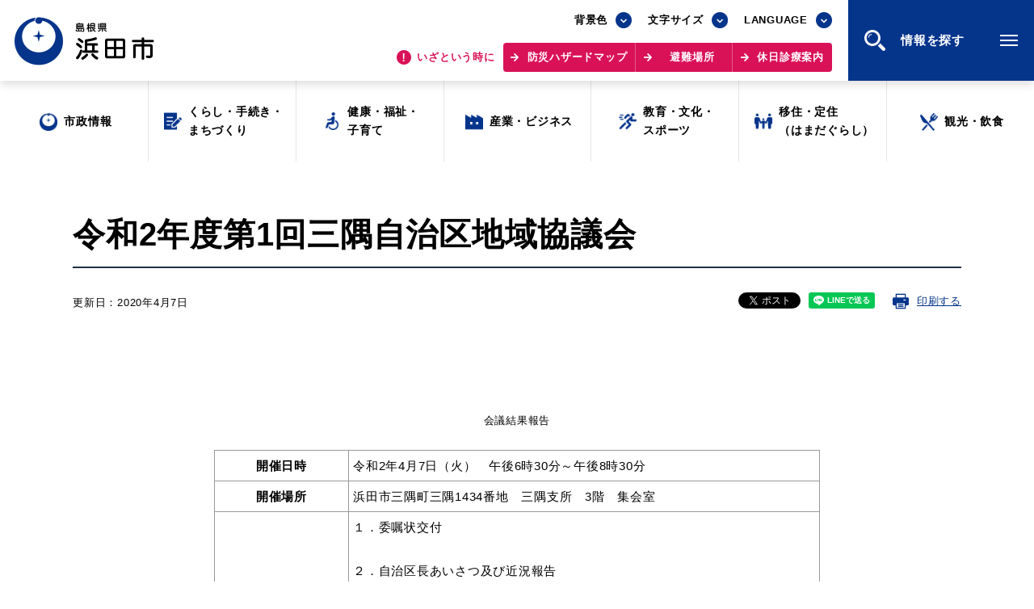

--- FILE ---
content_type: text/html
request_url: https://www.city.hamada.shimane.jp/www/contents/1589175691133/index.html
body_size: 9013
content:
<!DOCTYPE html>
<html lang="ja">
<head>
<meta charset="UTF-8"/>
<title>20200407令和2年度第1回三隅自治区地域協議会｜浜田市</title>
<meta name="viewport" content="width=device-width, initial-scale=1.0"/>
<meta name="format-detection" content="telephone=no"/>
<meta http-equiv="X-UA-Compatible" content="IE=edge"/>
<meta property="og:type" content="website"/>
<meta property="og:site_name" content="浜田市公式サイト"/>
<meta property="og:title" content="20200407令和2年度第1回三隅自治区地域協議会｜浜田市"/>
<meta property="og:description" content="島根県浜田市の公式サイトです。"/>
<meta property="og:url" content="https://www.city.hamada.shimane.jp/www/contents/1589175691133/index.html"/>
<meta property="og:image" content="https://www.city.hamada.shimane.jp/www/assets/images/common/og.png"/>
<meta name="twitter:card" content="summary_large_image"/>
<meta property="og:locale" content="ja_JP"/>
<link rel="stylesheet" href="/www/assets/css/default.css"/>
<link rel="stylesheet" href="/www/assets/css/style-base.css"/>
<link rel="stylesheet" media="print" href="/www/assets/css/print.css"/>
<script src="/www/assets/js/library/jquery.js"></script>
<script src="/www/assets/js/library/jquery-cookie/jquery.cookie.js"></script>
<script src="/www/assets/js/stylechange.js"></script>
<script src="/www/assets/js/common.js"></script>

<meta name="keywords" content="浜田市,20200407令和2年度第1回三隅自治区地域協議会"/>
<meta name="description" content="20200407令和2年度第1回三隅自治区地域協議会"/>
<!-- Myサイト翻訳用 -->
<meta name="referrer" content="no-referrer-when-downgrade"/>

<!-- Google tag (gtag.js) -->
<script async src="https://www.googletagmanager.com/gtag/js?id=G-C12VWDEG14"></script>
<script>
  window.dataLayer = window.dataLayer || [];
  function gtag(){dataLayer.push(arguments);}
  gtag('js', new Date());

  gtag('config', 'G-C12VWDEG14');
</script>

<!-- Global site tag (gtag.js) - Google Analytics -->
<script>
	var _gaq = _gaq || [];
	_gaq.push(['_setAccount', 'UA-46698300-1']);
	_gaq.push(['_trackPageview']);

	(function() {
		var ga = document.createElement('script'); ga.type = 'text/javascript'; ga.async = true;
		ga.src = ('https:' == document.location.protocol ? 'https://ssl' : 'http://www') + '.google-analytics.com/ga.js';
		var s = document.getElementsByTagName('script')[0]; s.parentNode.insertBefore(ga, s);
	})();
</script>
</head>
<body class="page-post">
	<div id="fb-root"></div>
	<script>(function(d, s, id) {
		var js, fjs = d.getElementsByTagName(s)[0];
		if (d.getElementById(id)) return;
		js = d.createElement(s); js.id = id;
		js.src = "//connect.facebook.net/ja_JP/sdk.js#xfbml=1&version=v2.5";
		fjs.parentNode.insertBefore(js, fjs);
	}(document, 'script', 'facebook-jssdk'));</script>

<div class="wrapper">
<noscript>
<p>JavaScriptが無効なため一部の機能が動作しません。動作させるためにはJavaScriptを有効にしてください。またはブラウザの機能をご利用ください。</p>
</noscript>
<div class="skip">
<a href="#main-txt">このページの本文へ移動</a>
</div>
<div class="header header-top">
<div class="header-wrapper">
<div class="header-container">
<div class="header-container-row">
<div class="header-logo">
<a href="/www/index.html">
<img alt="島根県 浜田市" src="/www/assets/images/common/logo-header.png" class="bg-w"/>
<img alt="島根県 浜田市（背景色変更時用）" src="/www/assets/images/common/logo-header_wht.png" class="bg-b"/>
</a>
</div>
<div class="header-content-wrapper">
<div class="header-content">
<div class="header-tool">
<div class="site-tools">
<div class="site-bgcolor">
<div class="select-box">
<div class="select-box-value">背景色</div>
<ul>
<li class="bg-color-white">
<a href="javascript:switchBgcolor('bg-white');" title="背景色：白">背景色：白</a>
</li>
<li class="bg-color-black">
<a href="javascript:switchBgcolor('bg-black');" title="背景色：黒">背景色：黒</a>
</li>
<li class="bg-color-blue">
<a href="javascript:switchBgcolor('bg-blue');" title="背景色：青">背景色：青</a>
</li>
</ul>
</div>
</div>
<div class="site-font-size">
<div class="select-box">
<div class="select-box-value">文字サイズ</div>
<ul>
<li class="font-size-m">
<a href="javascript:switchTxtsize('txt-midium');" title="通常">標準</a>
</li>
<li class="font-size-l">
<a href="javascript:switchTxtsize('txt-large');" title="大">拡大</a>
</li>
</ul>
</div>
</div>
<div class="site-lang">
<div class="select-box">
<div class="select-box-value">LANGUAGE</div>
<ul>
<li class="lang-en">
<a href="https://honyaku.j-server.com/LUCHMDC/ns/w4/jaen/">English</a>
</li>
<li class="lang-zh-cn">
<a href="https://honyaku.j-server.com/LUCHMDC/ns/w4/jazh/">中文簡体</a>
</li>
<li class="lang-zh-tw">
<a href="https://honyaku.j-server.com/LUCHMDC/ns/w4/jazhb/">中文繁体</a>
</li>
<li class="lang-ko">
<a href="https://honyaku.j-server.com/LUCHMDC/ns/w4/jako/">한글</a>
</li>
<li>
<a href="https://translate.google.com/translate?hl=ja&amp;sl=auto&amp;tl=vi&amp;u=https://www.city.hamada.shimane.jp/www/index.html">Tiếng việt</a>
</li>
<li>
<a href="https://translate.google.com/translate?hl=ja&amp;sl=auto&amp;tl=tl&amp;u=https://www.city.hamada.shimane.jp/www/index.html">Tagalog</a>
</li>
</ul>
</div>
</div>
</div>
</div>
<div class="header-link">
<p class="header-link-txt">
<span>いざという時に</span>
</p>
<div class="link-emergency">
<a href="/www/genre/1000170010012/index.html">防災ハザードマップ</a>
<a href="/www/contents/1001000001011/index.html">避難場所</a>
<a href="/www/contents/1634036679652/index.html">休日診療案内</a>
</div>
</div>
</div>
<div class="js-trigger-menu header-menu-btn">情報を探す
						<div class="menu-btn-icon"><span class="menu-btn-icon__line"></span></div>
</div>
</div>
</div>
</div>
</div>
</div>
<div class="mega-menu">
<div class="mega-menu__inner">
<div class="header">
<div class="header-wrapper">
<div class="header-container">
<div class="header-container-row">
<div class="header-logo">
<a href="/www/index.html">
<img alt="島根県 浜田市" src="/www/assets/images/common/logo-header.png" class="bg-w"/>
<img alt="島根県 浜田市（背景色変更時用）" src="/www/assets/images/common/logo-header_wht.png" class="bg-b"/>
</a>
</div>
<div class="header-content-wrapper">
<div class="header-content">
<div class="header-tool">
<div class="site-tools">
<div class="site-bgcolor">
<div class="select-box">
<div class="select-box-value">背景色</div>
<ul>
<li class="bg-color-white">
<a href="javascript:switchBgcolor('bg-white');" title="背景色：白">背景色：白</a>
</li>
<li class="bg-color-black">
<a href="javascript:switchBgcolor('bg-black');" title="背景色：黒">背景色：黒</a>
</li>
<li class="bg-color-blue">
<a href="javascript:switchBgcolor('bg-blue');" title="背景色：青">背景色：青</a>
</li>
</ul>
</div>
</div>
<div class="site-font-size">
<div class="select-box">
<div class="select-box-value">文字サイズ</div>
<ul>
<li class="font-size-m">
<a href="javascript:switchTxtsize('txt-midium');" title="通常">標準</a>
</li>
<li class="font-size-l">
<a href="javascript:switchTxtsize('txt-large');" title="大">拡大</a>
</li>
</ul>
</div>
</div>
<div class="site-lang">
<div class="select-box">
<div class="select-box-value">LANGUAGE</div>
<ul>
<li class="lang-en">
<a href="https://honyaku.j-server.com/LUCHMDC/ns/w4/jaen/">English</a>
</li>
<li class="lang-zh-cn">
<a href="https://honyaku.j-server.com/LUCHMDC/ns/w4/jazh/">中文簡体</a>
</li>
<li class="lang-zh-tw">
<a href="https://honyaku.j-server.com/LUCHMDC/ns/w4/jazhb/">中文繁体</a>
</li>
<li class="lang-ko">
<a href="https://honyaku.j-server.com/LUCHMDC/ns/w4/jako/">한글</a>
</li>
<li>
<a href="https://translate.google.com/translate?hl=ja&amp;sl=auto&amp;tl=vi&amp;u=https://www.city.hamada.shimane.jp/www/index.html">Tiếng việt</a>
</li>
<li>
<a href="https://translate.google.com/translate?hl=ja&amp;sl=auto&amp;tl=tl&amp;u=https://www.city.hamada.shimane.jp/www/index.html">Tagalog</a>
</li>
</ul>
</div>
</div>
</div>
</div>
<div class="header-link">
<p class="header-link-txt">
<span>いざという時に</span>
</p>
<div class="link-emergency">
<a href="/www/genre/1000170010012/index.html">防災ハザードマップ</a>
<a href="/www/contents/1001000001011/index.html">避難場所</a>
<a href="/www/contents/1634036679652/index.html">休日診療案内</a>
</div>
</div>
</div>
<div class="js-trigger-menu header-menu-btn">情報を探す
						<div class="menu-btn-icon"><span class="menu-btn-icon__line"></span></div>
</div>
</div>
</div>
</div>
</div>
</div>
<div class="mega-menu__contents">
<div class="container view-sp">
<ul class="translate-list view-sp">
<li>
<a href="https://honyaku.j-server.com/LUCHMDC/ns/w4/jaen/">English</a>
</li>
<li>
<a href="https://honyaku.j-server.com/LUCHMDC/ns/w4/jazh/">中文簡体</a>
</li>
<li>
<a href="https://honyaku.j-server.com/LUCHMDC/ns/w4/jazhb/">中文繁体</a>
</li>
<li>
<a href="https://honyaku.j-server.com/LUCHMDC/ns/w4/jako/">한글</a>
</li>
<li>
<a href="https://translate.google.com/translate?hl=ja&amp;sl=auto&amp;tl=vi&amp;u=https://www.city.hamada.shimane.jp/www/index.html">Tiếng việt</a>
</li>
<li>
<a href="https://translate.google.com/translate?hl=ja&amp;sl=auto&amp;tl=tl&amp;u=https://www.city.hamada.shimane.jp/www/index.html">Tagalog</a>
</li>
</ul>
</div>
<nav class="g-navi-wrapper view-pc">
<ul class="g-navi">
<li class="g-navi__item genre01">
<a href="/www/genre/1000170010334/index.html">
<span>市政情報</span>
</a>
</li>
<li class="g-navi__item genre02">
<a href="/www/genre/1000170010002/index.html">
<span>くらし・手続き・<br class="view-pc"/>まちづくり</span>
</a>
</li>
<li class="g-navi__item genre03">
<a href="/www/genre/1655088423960/index.html">
<span>健康・福祉・<br class="view-pc"/>子育て</span>
</a>
</li>
<li class="g-navi__item genre04">
<a href="/www/genre/1000170010271/index.html">
<span>産業・ビジネス</span>
</a>
</li>
<li class="g-navi__item genre05">
<a href="/www/genre/1000170010101/index.html">
<span>教育・文化・<br class="view-pc"/>スポーツ</span>
</a>
</li>
<li class="g-navi__item genre07">
<a target="_blank" rel="noopener" href="https://teiju.joho-hamada.jp/">
<span>移住・定住<br class="view-pc"/>（はまだぐらし）</span>
</a>
</li>
<li class="g-navi__item genre06">
<a href="/www/genre/1000170010217/index.html">
<span>観光・飲食</span>
</a>
</li>
</ul>
</nav>
<nav class="g-navi-wrapper view-sp">
<ul class="g-navi">
<li class="g-navi__item genre01">
<a href="/www/genre/1000170010334/index.html">
<span>市政情報</span>
</a>
</li>
<li class="g-navi__item genre02">
<a href="/www/genre/1000170010002/index.html">
<span>くらし・手続き・<br class="view-pc"/>まちづくり</span>
</a>
</li>
<li class="g-navi__item genre03">
<a href="/www/genre/1655088423960/index.html">
<span>健康・福祉・<br class="view-pc"/>子育て</span>
</a>
</li>
<li class="g-navi__item genre04">
<a href="/www/genre/1000170010271/index.html">
<span>産業・ビジネス</span>
</a>
</li>
<li class="g-navi__item genre05">
<a href="/www/genre/1000170010101/index.html">
<span>教育・文化・<br class="view-pc"/>スポーツ</span>
</a>
</li>
<li class="g-navi__item genre07">
<a target="_blank" rel="noopener" href="https://teiju.joho-hamada.jp/">
<span>移住・定住<br class="view-pc"/>（はまだぐらし）</span>
</a>
</li>
<li class="g-navi__item genre06">
<a href="/www/genre/1000170010217/index.html">
<span>観光・飲食</span>
</a>
</li>
</ul>
</nav>
<div class="container">
<div class="page-search">
<div class="page-search__inner">
<div class="site-search-box">
<form onsubmit="org=document.charset; document.charset='UTF-8'; document.f_google.submit(); document.charset=org;" accept-charset="UTF-8" action="/www/result.html" class="right" id="cse-search-box">
<input name="cx" type="hidden" value="010714517010050994671:ufph8xgvitw"/>
<input name="cof" type="hidden" value="FORID:9"/>
<input name="ie" type="hidden" value="UTF-8"/>
<input placeholder="キーワードを入力してください" class="searchtext" id="searchtextbox" maxlength="30" name="q" type="text" value=""/>
<input type="submit" name="sa" value="検索"/>
<input type="hidden" value="www.city.hamada.shimane.jp/www/index.html" name="siteurl"/>
<input type="hidden" value="www.city.hamada.shimane.jp/www/index.html" name="ref"/>
<input type="hidden" value="" name="ss"/>
</form>
</div>
</div>
</div>
<div class="col2">
<div class="col2__item">
<h2 class="cmn-ttl01">場面から探す</h2>
<ul class="scene-list">
<li class="scene01">
<a href="/www/genre/1000170010623/index.html">
<span>妊娠・出産</span>
</a>
</li>
<li class="scene02">
<a href="/www/genre/1000170010632/index.html">
<span>子育て</span>
</a>
</li>
<li class="scene03">
<a href="/www/genre/1000170010649/index.html">
<span>教育</span>
</a>
</li>
<li class="scene04">
<a href="/www/genre/1000170010654/index.html">
<span>出会い・結婚</span>
</a>
</li>
<li class="scene05">
<a href="/www/genre/1000170010658/index.html">
<span>引っ越し・住まい</span>
</a>
</li>
<li class="scene06">
<a href="/www/genre/1000170010672/index.html">
<span>就職・退職</span>
</a>
</li>
<li class="scene07">
<a href="/www/genre/1000170010676/index.html">
<span>高齢者・介護</span>
</a>
</li>
<li class="scene08">
<a href="/www/genre/1389351677161/index.html">
<span>おくやみ</span>
</a>
</li>
</ul>
</div>
<div class="col2__item">
<h2 class="cmn-ttl01">目的から探す</h2>
<ul class="scene-list">
<li class="purpose01">
<a href="/www/genre/1000170010027/index.html">
<span>届出・証明</span>
</a>
</li>
<li class="purpose02">
<a href="/www/genre/1000170010034/index.html">
<span>税金</span>
</a>
</li>
<li class="purpose03">
<a href="/www/genre/1000170010134/index.html">
<span>ごみ・リサイクル</span>
</a>
</li>
<li class="purpose04">
<a href="/www/genre/1000170010717/index.html">
<span>支援・助成制度</span>
</a>
</li>
<li class="purpose05">
<a href="/www/genre/1000170010706/index.html">
<span>各種相談窓口</span>
</a>
</li>
<li class="purpose06">
<a href="/www/genre/1000170010272/index.html">
<span>入札</span>
</a>
</li>
<li class="purpose07">
<a href="/www/genre/1000170010003/index.html">
<span>防災・消防</span>
</a>
</li>
<li class="purpose08">
<a href="/www/genre/1000170010153/index.html">
<span style="line-height:1.1;">公共交通・<br/>敬老福祉乗車券</span>
</a>
</li>
<li class="purpose09">
<a href="/www/genre/1655971742887/index.html">
<span>公共施設</span>
</a>
</li>
<li class="purpose10">
<a href="/event.html">
<span>イベント情報</span>
</a>
</li>
</ul>
</div>
</div>
<h2 class="cmn-ttl01">便利なサービス</h2>
<ul class="scene-list service">
<li class="service01">
<a href="/www/genre/1390397220325/index.html">
<span style=" letter-spacing: -0.02em;">防災・防犯メール<br/>気象情報リンク集</span>
</a>
</li>
<li class="service03">
<a href="/www/contents/1655963474248/index.html">
<span>ごみ分別早見表</span>
</a>
</li>
<li class="service06">
<a href="/www/contents/1654735576542/index.html">
<span>目的別の<br/>窓口案内</span>
</a>
</li>
<li class="service02">
<a href="/www/genre/1000170010694/index.html">
<span>募集情報</span>
</a>
</li>
<li class="service04">
<a href="/www/contents/1654648673826/index.html">
<span>申請書<br/>ダウンロード</span>
</a>
</li>
<li class="service05">
<a href="https://ttzk.graffer.jp/city-hamada">
<span>電子申請</span>
</a>
</li>
</ul>
<div class="bnr-site">
<div class="bnr-site__item">
<a rel="noopener noreferrer" target="_blank" href="https://www.kankou-hamada.org/">
<img height="250" width="530" alt="はまナビ HAMA-NABI" src="/www/assets/images/common/bnr-hamanavi.png"/>
<span>浜田市観光協会ポータルサイト「はまナビ」</span>
</a>
</div>
<div class="bnr-site__item">
<a rel="noopener noreferrer" target="_blank" href="https://teiju.joho-hamada.jp/">
<img height="250" width="530" alt="移住・出会い応援 はまだ暮らし" src="/www/assets/images/common/bnr-hamadagurashi.png"/>
<span>移住・出会い応援（はまだ暮らし）</span>
</a>
</div>
</div>
</div>
<div class="service-list-wrapper view-sp">
<ul class="service-list">
<li>
<a href="/www/contents/1398660570663/index.html">浜田市庁舎の<br class="view-sp"/>ご案内<span class="arrow"></span></a>
</li>
<li>
<a href="/www/window/index.html">各課への<br class="view-sp"/>お問い合わせ<span class="arrow"></span></a>
</li>
</ul>
</div>
</div>
<div class="mega-menu__footer">
<div class="service-list-wrapper view-pc">
<ul class="service-list">
<li>
<a href="/www/contents/1398660570663/index.html">浜田市庁舎の<br class="view-sp"/>ご案内<span class="arrow"></span></a>
</li>
<li>
<a href="/www/window/index.html">各課への<br class="view-sp"/>お問い合わせ<span class="arrow"></span></a>
</li>
</ul>
</div>
<div class="js-trigger-menu mega-menu__btn-close is-open">
<div class="menu-btn-icon"><span class="menu-btn-icon__line"></span></div>
<span>閉じる</span>
</div>
</div>
</div>
</div>
<div class="fixed-nav-wrapper view-sp">
<ul class="fixed-nav">
<li class="fixed-nav__item btn-g-navi js-trigger-menu">
<div class="g-navi-btn-icon"><span class="g-navi-btn-icon__line"></span></div>
<span>情報を<br/>探す</span>
</li>
<li class="fixed-nav__item btn-emergency js-trigger-emergency">
<span>いざと<br/>いう時に</span>
</li>
<li class="fixed-nav__item btn-search js-trigger-search">
<span>検索</span>
</li>
</ul>
<div class="fixed-nav__link-emergency">
<a href="/www/genre/1000170010012/index.html">防災ハザードマップ</a>
<a href="/www/contents/1001000001011/index.html">避難場所</a>
<a href="/www/contents/1634036679652/index.html">休日診療案内</a>
</div>
<div class="page-search fixed-nav__search">
<div class="page-search__inner">
<div class="site-search-box">
<form onsubmit="org=document.charset; document.charset='UTF-8'; document.f_google.submit(); document.charset=org;" accept-charset="UTF-8" action="/www/result.html" class="right" id="cse-search-box2">
<input name="cx" type="hidden" value="010714517010050994671:ufph8xgvitw"/>
<input name="cof" type="hidden" value="FORID:9"/>
<input name="ie" type="hidden" value="UTF-8"/>
<input placeholder="キーワードを入力してください" class="searchtext" id="searchtextbox2" maxlength="30" name="q" type="text" value=""/>
<input type="submit" name="sa" value="検索"/>
<input type="hidden" value="www.city.hamada.shimane.jp/www/index.html" name="siteurl"/>
<input type="hidden" value="www.city.hamada.shimane.jp/www/index.html" name="ref"/>
<input type="hidden" value="" name="ss"/>
</form>
</div>
</div>
</div>
</div>
<nav class="g-navi-wrapper view-pc">
<ul class="g-navi">
<li class="g-navi__item genre01">
<a href="/www/genre/1000170010334/index.html">
<span>市政情報</span>
</a>
</li>
<li class="g-navi__item genre02">
<a href="/www/genre/1000170010002/index.html">
<span>くらし・手続き・<br class="view-pc"/>まちづくり</span>
</a>
</li>
<li class="g-navi__item genre03">
<a href="/www/genre/1655088423960/index.html">
<span>健康・福祉・<br class="view-pc"/>子育て</span>
</a>
</li>
<li class="g-navi__item genre04">
<a href="/www/genre/1000170010271/index.html">
<span>産業・ビジネス</span>
</a>
</li>
<li class="g-navi__item genre05">
<a href="/www/genre/1000170010101/index.html">
<span>教育・文化・<br class="view-pc"/>スポーツ</span>
</a>
</li>
<li class="g-navi__item genre07">
<a target="_blank" rel="noopener" href="https://teiju.joho-hamada.jp/">
<span>移住・定住<br class="view-pc"/>（はまだぐらし）</span>
</a>
</li>
<li class="g-navi__item genre06">
<a href="/www/genre/1000170010217/index.html">
<span>観光・飲食</span>
</a>
</li>
</ul>
</nav>
<p id="main-txt" class="skip">ここから本文です。</p>
<div class="page-post-title">
<div class="container">
<h1>令和2年度第1回三隅自治区地域協議会</h1>
</div>
</div>
<div class="main-contents">
<div class="post-meta">
<div class="container">
<p class="post-date">更新日：2020年4月7日
								</p>
<ul id="ContentsOption" class="clearfix">
<li class="Fb"><div class="fb-share-button" data-href="https://www.city.hamada.shimane.jp/www/contents/1589175691133/index.html" data-layout="button" data-size="small"><a target="_blank" rel="noopener noreferrer" href="https://www.facebook.com/sharer/sharer.php?u=http%3A%2F%2Furl%2F&amp;src=sdkpreparse" class="fb-xfbml-parse-ignore">シェア</a></div></li>
<li class="Tw">
<a href="https://twitter.com/share" class="twitter-share-button">ツイート</a>
<script>!function(d,s,id){var js,fjs=d.getElementsByTagName(s)[0],p=/^http:/.test(d.location)?'http':'https';if(!d.getElementById(id)){js=d.createElement(s);js.id=id;js.src=p+'://platform.twitter.com/widgets.js';fjs.parentNode.insertBefore(js,fjs);}}(document, 'script', 'twitter-wjs');</script>
</li>
<li class="Ln">
									<div class="line-it-button" data-lang="ja" data-type="share-a" data-ver="3" data-url="https://www.city.hamada.shimane.jp/www/contents/1589175691133/index.html" data-color="default" data-size="small" data-count="false" style="display: none;"></div>
									
<script src="https://www.line-website.com/social-plugins/js/thirdparty/loader.min.js" defer="defer" async="async">/**/</script>
</li>
<li class="PrintPlay view-pc">
<a onkeypress="window.print();" onclick="window.print();" href="javascript:void(0)" class="PrintBtn">印刷する</a>
</li>
</ul>
</div>
</div>
<div class="container">
<div class="edit-item ContentsArea TableAuto"><p>&nbsp;</p>
  <p style="text-align: center"><span style="font-size: small">会議結果報告</span></p>
  <table cellspacing="1" cellpadding="1" align="center" border="1" style="height: 12em; width: 50em">
   <tbody>
    <tr>
     <td style="width: 12.3em; text-align: center"><strong>開催日時</strong></td>
     <td style="width: 43.6em">
     <p>令和2年4月7日（火）　午後6時30分～午後8時30分</p>
     </td>
    </tr>
    <tr>
     <td style="width: 12.3em; text-align: center"><strong>開催場所</strong></td>
     <td style="width: 43.6em">浜田市三隅町三隅1434番地　三隅支所　3階　集会室</td>
    </tr>
    <tr>
     <td style="width: 12.3em; text-align: center"><strong>議題</strong></td>
     <td style="width: 43.6em">
     <p>１．委嘱状交付<br />
     <br />
     ２．自治区長あいさつ及び近況報告<br />
     <br />
     ３．協議及び報告事項<br />
     （１）会長、副会長の選任について<br />
     （２）三隅自治区の地域協議会の概要及び今後の課題等について<br />
     （３）浜田市社会福祉協議会「福祉バス」の利用について<br />
     （４）浜田市総合振興計画審議会の委員推薦について<br />
     （５）浜田市行財政改革推進委員会の委員推薦について<br />
     （６）浜田市まちづくり総合交付金制度改正検討委員会の委員推薦について<br />
     （７）浜田市保健医療福祉協議会の委員推薦について<br />
     （８）浜田市水道事業審議会の委員推薦について<br />
     （９）三隅発電所2号機建設工事安全対策連絡協議会の委員推薦について<br />
     <br />
     ４．その他<br />
     &nbsp;</p>
     </td>
    </tr>
    <tr>
     <td style="width: 12.3em; text-align: center"><strong>公開・非公開</strong></td>
     <td style="width: 43.6em">公開</td>
    </tr>
   </tbody>
  </table>
  <p>&nbsp;</p>
  <h2><span style="font-size: small">〔協議・報告内容及び主な質疑・意見〕</span></h2>
  <p><strong><span style="font-size: small">協議事項</span></strong>&nbsp;</p>
  <p>【協議及び報告事項】<br />
  （１）会長、副会長の選任について<br />
  　　会　長：石田　義生　委員<br />
  　　副会長：野上　理　　委員　　<br />
  <br />
  （２）三隅自治区の地域協議会の概要及び今後の課題等について<br />
  　三隅支所防災自治課長から、配布資料に基づき説明があった。<br />
  　【質問】今年度、予算の大幅な削減や、廃止となった制度や事業はあるか。<br />
  　【回答】今年度については、そのような事業は無い。<br />
  　<br />
  （３）浜田市社会福祉協議会「福祉バス」の利用について<br />
  　前回の地域協議会で質問のあった、社会福祉協議会（社協）の「福祉バス」について、市民福祉課長から説明があった。<br />
  　【説明】<br />
  　　・社協において、バスの台数が３台から２台になるため、福祉バスの利用について見直しをした。<br />
  　　・福祉バスの目的に沿わない利用については、社協から該当する団体へお断りの文書を送付した。<br />
  　【質問】<br />
  　　・減となる１台はどうなるのか。<br />
  　【回答】<br />
  　　・老朽化のため、廃車となる。<br />
  　【質問・意見】<br />
  　　・まちづくりでも生涯学習関係でも大いに利用していて非常に困る。<br />
  　　・現在でも３か月前から、予約の取り合いをしているが、より激化するのではないか。<br />
  　　・このままではいずれ１台となり、無くなってしまうのではないか。<br />
  　　・社協の事業とはいえ、住民サービスの低下に繋がるのであれば、市が何らかの形で補ってもらいたい。<br />
  　　・浜田自治区では利用が少ないと聞く。中山間地がないがしろにされているように感じる。<br />
  　　・台数が減った場合にどの程度の影響があるか検証もしていないのは納得ができない。<br />
  　【回答】<br />
  　　・意見については、社協および本庁健康福祉部に届ける。<br />
  　　・過去の経緯からも、社協単独でのバス購入は困難と考える。<br />
  　　・市全体で検討する案件になると思うので、検討に時間をいただきたい。<br />
  <br />
  （４）浜田市総合振興計画審議会の委員推薦について<br />
  　　 石田　義生　会長が選任された。<br />
  <br />
  （５）浜田市行財政改革推進委員会の委員推薦について<br />
  　 　齋藤　正美　委員が選任された。<br />
  <br />
  （６）浜田市まちづくり総合交付金制度改正検討委員会の委員推薦について<br />
  　 　大山　祐司　委員が選任された。<br />
  <br />
  （７）浜田市保健医療福祉協議会の委員推薦について<br />
  　　 岡田　綾子　委員が選任された。<br />
  <br />
  （８）浜田市水道事業審議会の委員推薦について<br />
  　 　石川　正史　委員が選任された。<br />
  <br />
  （９）三隅発電所2号機建設工事安全対策連絡協議会の委員推薦について<br />
  　　 吉川　律子　委員、丸山　義尚　委員が選任された。</p>
  <p>４．その他<br />
  　【質問】<br />
  　　昨年度発足したまちづくり会議について、地域協議会との具体的な関わり方を考えているか。<br />
  　【回答】<br />
  　　現在は検討中。地域協議会とまちづくり会議との関連は重要と認識している。<br />
  　　今年度中に位置づけ等について定めたい。</p>
  <p>　【意見】<br />
  　　まちづくり委員会や、自治会にはそれぞれ計画がある（5年計画）が、三隅自治区全体の計画が無い。<br />
  　　総合振興計画においてもページ数が少ないので、全体の計画を示してほしい。</p>
  <p>　【意見】<br />
  　　コロナ対策で、高齢者と妊婦に配布している備蓄マスクについて、乳児を持つ家庭にも配慮いただきたい。<br />
  　【回答】<br />
  　　今回の配布で備蓄はほぼ無くなると思われるが、色々と意見をいただいている。対策会議の中で提案する。</p></div>
<div class="post-sub-content">

<div id="recommend-item" class="post-sub-content-item">
<h2 class="post-sub-content-ttl">
<span>このページを見た方はこんなページも見ています</span>
</h2>
								<ul id="recommend-list" class="link-post-list page"></ul>
							</div>
</div>
</div>
<div id="contact-item" class="post-contact">
<div class="container">
<div class="post-contact-head">
<h2 class="section-ttl">
<span class="en">CONTACT</span>
<span class="txt">このページに関する<br class="view-sp"/>お問い合わせ先</span>
</h2>
</div>
<div class="post-contact-content">
<dl>
<dt>浜田市&nbsp;三隅支所&nbsp;防災自治課</dt>
						<dd>
						
<ul>
<li>
<div class="phone">電話番号：<a href="tel:0855-32-2801">0855-32-2801</a>
</div>
</li>
</ul>
						</dd>
						</dl>
</div>
</div>
</div>
</div>
<div id="enquete-item" class="questionnaire">
<div class="container">
<h2 class="section-ttl">
<span class="en">QUESTIONNAIRE</span>
<span class="txt">このページに関するアンケート</span>
</h2>
<form method="post" action="/evaluation/evaluationservlet">
<input type="hidden" name="EVA_CONTENTS_CODE" value="1589175691133"/>
<div class="questionnaire-list">
<div class="questionnaire-item">
<fieldset class="questionnaire-item-wrapper">
<legend class="questionnaire-item-ttl">このページは見つけやすかったですか？</legend>
<div class="questionnaire-item-list">
<div class="radio">
<input value="1" type="radio" name="EVA_RESULT1" id="res11"/>
<label for="res11" class="radio-label">見つけやすかった</label>
</div>
<div class="radio">
<input value="0" type="radio" name="EVA_RESULT1" id="res12"/>
<label for="res12" class="radio-label">どちらとも言えない</label>
</div>
<div class="radio">
<input value="-1" type="radio" name="EVA_RESULT1" id="res13"/>
<label for="res13" class="radio-label">見つけにくかった</label>
</div>
</div>
</fieldset>
</div>
<div class="questionnaire-item">
<fieldset class="questionnaire-item-wrapper">
<legend class="questionnaire-item-ttl">このページの内容はわかりやすかったですか？</legend>
<div class="questionnaire-item-list">
<div class="radio">
<input value="1" type="radio" name="EVA_RESULT2" id="res21"/>
<label for="res21" class="radio-label">わかりやすかった</label>
</div>
<div class="radio">
<input value="0" type="radio" name="EVA_RESULT2" id="res22"/>
<label for="res22" class="radio-label">どちらとも言えない</label>
</div>
<div class="radio">
<input value="-1" type="radio" name="EVA_RESULT2" id="res23"/>
<label for="res23" class="radio-label">わかりにくかった</label>
</div>
</div>
</fieldset>
</div>
<div class="questionnaire-item">
<fieldset class="questionnaire-item-wrapper">
<legend class="questionnaire-item-ttl">このページは参考になりましたか？</legend>
<div class="questionnaire-item-list">
<div class="radio">
<input value="1" type="radio" name="EVA_RESULT3" id="res31"/>
<label for="res31" class="radio-label">参考になった</label>
</div>
<div class="radio">
<input value="0" type="radio" name="EVA_RESULT3" id="res32"/>
<label for="res32" class="radio-label">どちらとも言えない</label>
</div>
<div class="radio">
<input value="-1" type="radio" name="EVA_RESULT3" id="res33"/>
<label for="res33" class="radio-label">参考にならなかった</label>
</div>
</div>
</fieldset>
</div>
</div>
<div class="submit-btn">
<button value="confirm" type="submit" name="submitConfirm" class="btn btn-fill txt-center">アンケート内容を送信する</button>
</div>
</form>
</div>
</div>
<div class="section-box bg-color mb00">
<div class="container">
<p class="feedback-ttl">お探しの情報は<br class="view-sp"/>見つかったでしょうか？</p>
<div class="link-search">
<a href="/www/index.html#top-search" class="btn btn-fill">情報を探す<span class="arrow"></span></a>
</div>
</div>
</div>
<div class="page-bottom-content">
<div class="container">
<div class="link-page-back">
<a onkeypress="return true;" onclick="history.back(); return false;" href="#" class="btn icon-back">前のページへ戻る<span class="arrow"></span></a>
</div>
</div>
</div>
<div class="bread-crumb">
<div class="container">
<ul class="bread-crumb-list">
<li>
<a href="/www/index.html">ホーム</a>
</li>
<li>
<a href="/www/genre/1000170010002/index.html">くらし・手続き・まちづくり</a>
</li>
<li>
<a href="/www/genre/1000170010479/index.html">協働のまちづくり</a>
</li>
<li>
<a href="/www/genre/1617344650468/index.html">これまでのまちづくり（自治区制度）</a>
</li>
<li>
<a href="/www/genre/1617344911400/index.html">三隅自治区地域協議会</a>
</li>
<li>
<a href="/www/genre/1585801476157/index.html">令和2年度</a>
</li>
<li>20200407令和2年度第1回三隅自治区地域協議会</li>
</ul>
</div>
<p class="note">&#9664; スクロールしてご覧ください &#9654;</p>
</div>
<div class="footer">
<div class="footer-nav">
<div class="container">
<ul>
<li>
<a href="/www/contents/1390463007967/index.html">このサイトの<br/>ご利用方法について<span class="arrow"></span></a>
</li>
<li>
<a href="/www/contents/1001000003078/index.html">著作権・リンクについて<span class="arrow"></span></a>
</li>
<li>
<a href="/www/contents/1461042260711/index.html">浜田市情報セキュリティ<br/>ポリシー<span class="arrow"></span></a>
</li>
<li>
<a href="/www/sitemap.html">サイトマップ<span class="arrow"></span></a>
</li>
</ul>
</div>
</div>
<div class="footer-content">
<div class="container">
<div class="footer-content__inner">
<div class="footer-contact">
<div class="footer-logo">
<img alt="島根県 浜田市役所 スマートフォン用" src="/www/assets/images/common/logo-footer_sp.png" class="view-sp"/>
<img alt="島根県 浜田市役所" src="/www/assets/images/common/logo-footer.png" class="bg-w"/>
<img alt="島根県 浜田市役所（背景色変更時用）" src="/www/assets/images/common/logo-footer_wht.png" class="bg-b"/>
</div>
<div class="footer-link">
<ul class="service-list">
<li>
<a href="/www/contents/1398660570663/index.html" class="icon-pin">浜田市庁舎の<br class="view-sp"/>ご案内<span class="arrow"></span></a>
</li>
<li>
<a href="/www/window/index.html" class="icon-phone">各課への<br class="view-sp"/>お問い合わせ<span class="arrow"></span></a>
</li>
</ul>
</div>
</div>
<div class="footer-address">
<dl>
<dt>住所</dt>
<dd>〒697-8501 島根県浜田市殿町1番地</dd>
</dl>
<dl>
<dt>電話</dt>
<dd>
<a href="tel:0855-22-2612" class="link-phone">0855-22-2612（代表）</a>
</dd>
</dl>
<dl>
<dt>開庁時間</dt>
<dd>月曜日～金曜日の午前8時30分から午後5時15分まで<br/>（土曜日・日曜日・祝日及び12月29日～1月3日は閉庁）</dd>
</dl>
<dl>
<dt>法人番号</dt>
<dd>3000020322024</dd>
</dl>
</div>
</div>
<div class="footer-copyright">
<small>Copyright &copy; Hamada City All Rights Reserved.</small>
</div>
</div>
<div class="js-pagetop footer-pagetop">
<span>ページの<br/>先頭へ</span>
</div>
</div>
</div>
</div>
<script src="/www/js/createAccessRanking.js"></script>

<script>
$(function(){
	createAccessRanking( 1589175691133 );
});
</script>
<script type="text/javascript" src="/_Incapsula_Resource?SWJIYLWA=719d34d31c8e3a6e6fffd425f7e032f3&ns=1&cb=1067876304" async></script></body>
</html>


--- FILE ---
content_type: text/css
request_url: https://www.city.hamada.shimane.jp/www/assets/css/print.css
body_size: 481
content:
@charset "utf-8";

.view-pc {
  display: block;
}
.view-sp {
  display: none !important;
}
body {
  min-width: 1130px;
}
.container {
  width: 100%;
  padding: 0;
}
.header-container,
.header-wrapper.js-scrolled .header-container {
  position: absolute;
  padding: 0;
}
.header-container-row {
  display: flex !important;
  align-items: center;
  min-width: 1130px;
  height: 100%;
}
.header-menu-btn {
  height: 100px;
}
.genre-list-item {
  display: block;
}

/* kessai */
#kessai {
	display: block;
	overflow: hidden;
	padding-bottom: 20px;
}
#kessai p {
  margin-bottom: 1em;
  border-top: dashed 1px #333333;
	border-bottom: dashed 1px #333333;
}
#kessai ul {
	overflow: hidden;
	margin: 0 0 0 0;
	padding: 0 20px 0 0;
	float: left;
}
#kessai li {
	float: left;
	list-style: none;
	border: solid 1px #333333;
	width: 100px;
	height: 150px;
	text-align: center;
	margin-right: -1px;
}
#kessai li span {
	display: block;
	border-bottom: solid 1px #333333;
}
#kessai dl {
	float: left;
	padding: 0;
	margin: 0;
}
#kessai dt {
	width: 10em;
	text-align: justify;
	position: absolute;
}
#kessai dd {
	position: relative;
	width: calc(100% - 10em);
	margin: 0;
	padding: 0;
	left: 10em;
}
